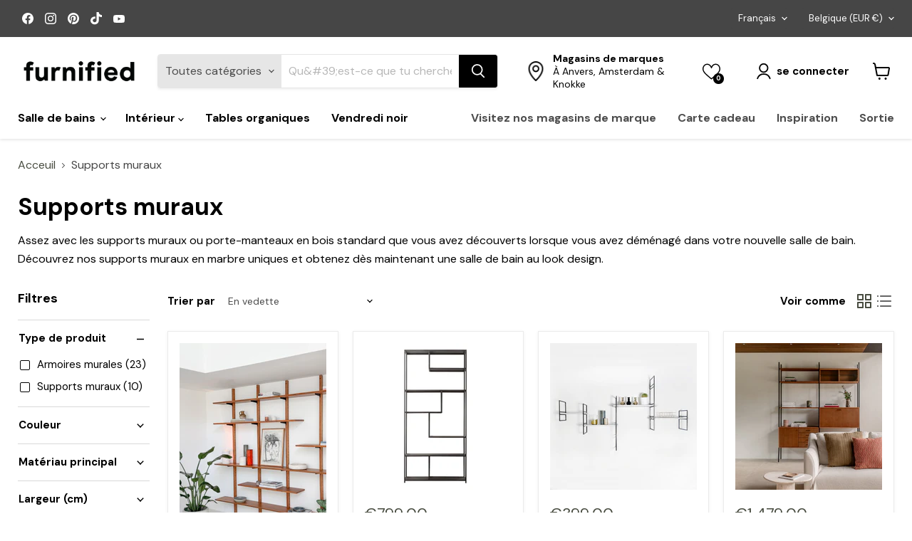

--- FILE ---
content_type: image/svg+xml
request_url: https://cdn.shopify.com/extensions/019aa131-46cf-7b05-8d6d-38c04f973741/wg-backend-update-1001/assets/wislist-close-icon.svg
body_size: -376
content:
<svg width="7" height="8" viewBox="0 0 7 8" fill="none" xmlns="http://www.w3.org/2000/svg">
<path d="M0.660889 1.17786L6.40557 6.89174" stroke="#666666" stroke-linecap="round"/>
<path d="M0.660889 6.89172L6.40557 1.17784" stroke="#666666" stroke-linecap="round"/>
</svg>


--- FILE ---
content_type: image/svg+xml
request_url: https://cdn.shopify.com/extensions/019aa131-46cf-7b05-8d6d-38c04f973741/wg-backend-update-1001/assets/heart_empty_.svg
body_size: -331
content:
<svg width="65" height="65" viewBox="0 0 65 65" fill="none" xmlns="http://www.w3.org/2000/svg">
<path d="M60.2575 9.64104C57.0516 6.00332 52.604 4 47.7344 4C40.8855 4 36.5494 8.09043 34.118 11.522C33.4872 12.4124 32.9506 13.3053 32.5 14.1455C32.0494 13.3053 31.5129 12.4124 30.882 11.522C28.4506 8.09043 24.1145 4 17.2656 4C12.396 4 7.94841 6.00345 4.74233 9.64116C1.68429 13.1113 0 17.7588 0 22.7275C0 28.1361 2.11161 33.1666 6.64536 38.5585C10.6973 43.3777 16.5266 48.3451 23.2769 54.0972C25.7922 56.2407 28.3933 58.4573 31.1625 60.8802L31.2457 60.9531C31.6047 61.2674 32.0524 61.4245 32.5 61.4245C32.9476 61.4245 33.3953 61.2673 33.7543 60.9531L33.8375 60.8802C36.6067 58.4573 39.2078 56.2408 41.7235 54.097C48.4734 48.3452 54.3027 43.3778 58.3546 38.5585C62.8884 33.1665 65 28.1361 65 22.7275C65 17.7588 63.3157 13.1113 60.2575 9.64104ZM39.253 51.1984C37.0847 53.0461 34.8531 54.9477 32.5 56.9933C30.1471 54.9479 27.9153 53.0462 25.7466 51.1981C12.536 39.9408 3.80859 32.5038 3.80859 22.7275C3.80859 18.6866 5.15493 14.9333 7.59967 12.1593C10.0725 9.35374 13.5051 7.80859 17.2656 7.80859C22.4871 7.80859 25.8624 11.0253 27.7743 13.7238C29.4893 16.1441 30.3842 18.5839 30.6894 19.5204C30.9447 20.3043 31.6756 20.8349 32.5 20.8349C33.3244 20.8349 34.0553 20.3043 34.3106 19.5204C34.6158 18.5839 35.5107 16.1441 37.2257 13.7237C39.1376 11.0253 42.5129 7.80859 47.7344 7.80859C51.4949 7.80859 54.9275 9.35374 57.4002 12.1593C59.8451 14.9333 61.1914 18.6866 61.1914 22.7275C61.1914 32.5038 52.464 39.9408 39.253 51.1984Z" fill="black"/>
</svg>


--- FILE ---
content_type: text/javascript
request_url: https://furnified.com/cdn/shop/t/67/assets/custom.js?v=102122099526880607171761922731
body_size: -786
content:
//# sourceMappingURL=/cdn/shop/t/67/assets/custom.js.map?v=102122099526880607171761922731
